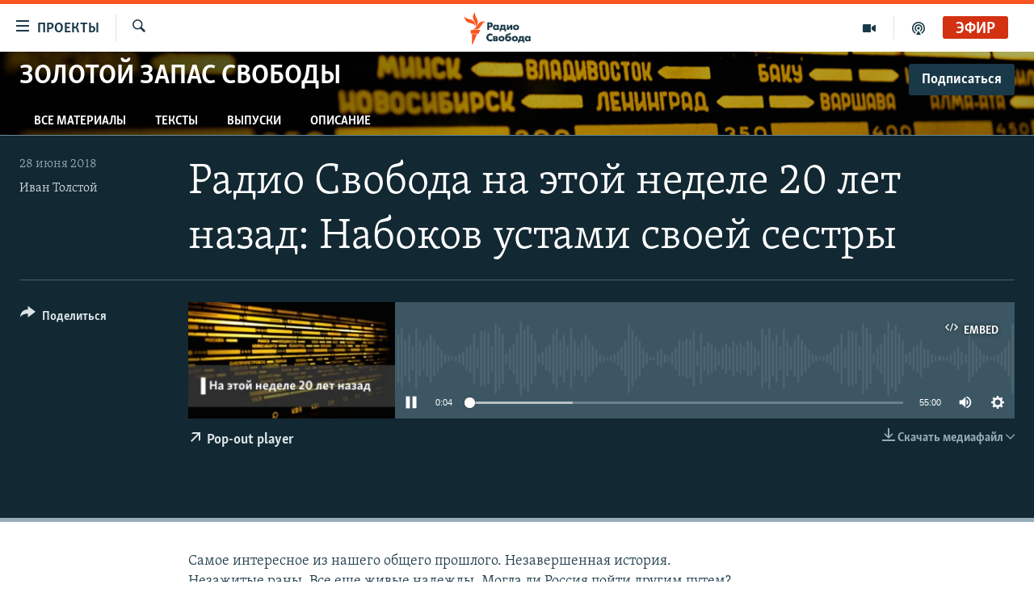

--- FILE ---
content_type: text/css; charset=utf-8
request_url: https://www.svoboda.org/api/customization/zonecustomcss?zoneId=20116&cv=1
body_size: -53
content:
.prog-hdr {
  background: url("https://gdb.rferl.org/824798B2-2F85-46C0-821D-D2DA991595C5.jpg") #000 no-repeat center top;
  background-size: cover;
}